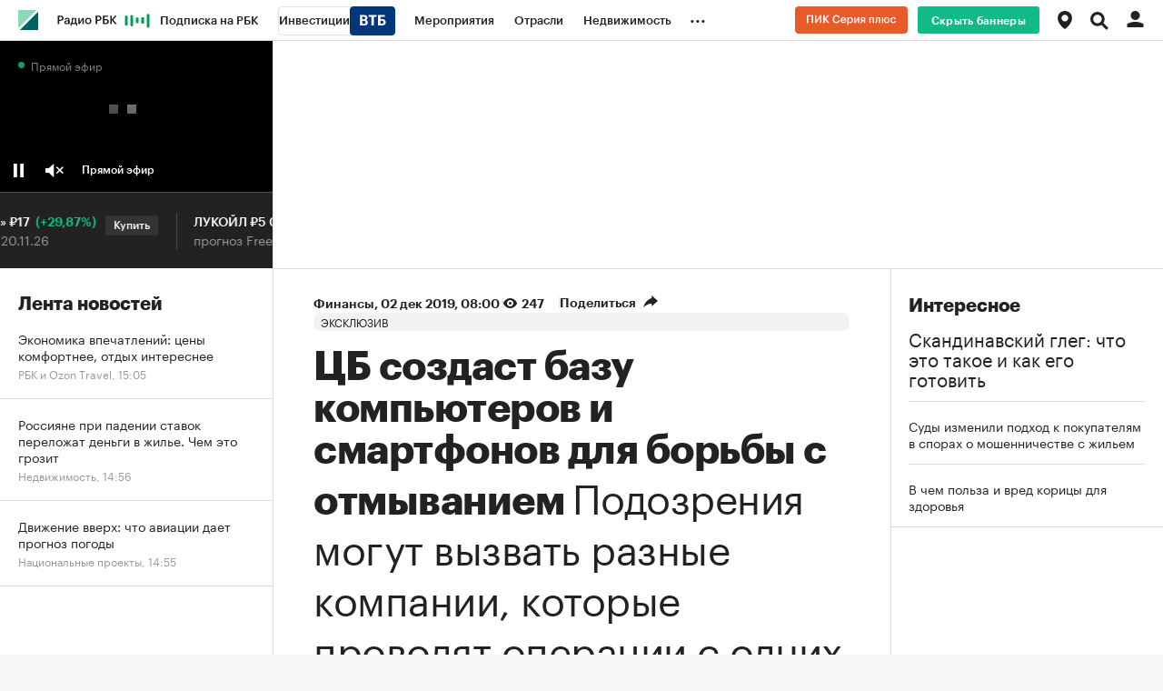

--- FILE ---
content_type: text/html
request_url: https://tns-counter.ru/nc01a**R%3Eundefined*rbc_ru/ru/UTF-8/tmsec=rbc_ru/29758472***
body_size: 16
content:
CC047C296920564FG1763726927:CC047C296920564FG1763726927